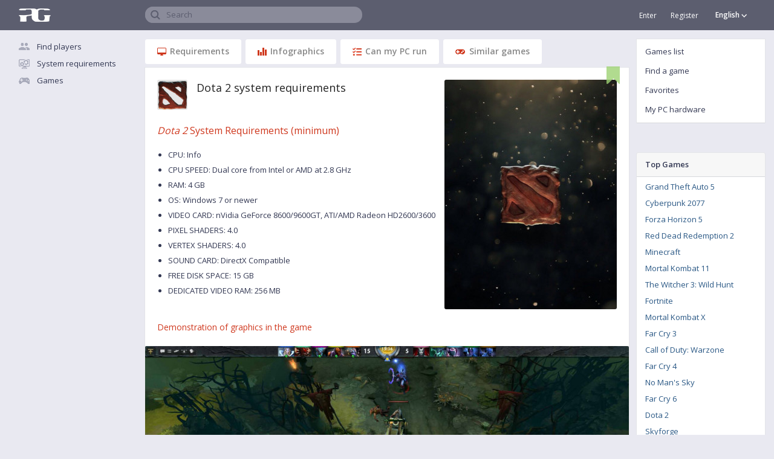

--- FILE ---
content_type: text/html; charset=UTF-8
request_url: https://www.pickgamer.com/games/dota-2/requirements
body_size: 13634
content:
<!doctype html>
<html>
<head>
<meta http-equiv="X-UA-Compatible" content="IE=edge" />
<title>Dota 2 system requirements</title>
<meta name="description" content="Find out the game system requirements. Can my computer run Dota 2? Specify the hardware parameters of your PC-build and get your in-game performance" />
<link rel="canonical" href="https://www.pickgamer.com/games/dota-2/requirements" />
<link rel="alternate" hreflang="en" href="https://www.pickgamer.com/games/dota-2/requirements" />
<link rel="alternate" hreflang="ru" href="https://ru.pickgamer.com/games/dota-2/requirements" />
<link rel="alternate" hreflang="de" href="https://de.pickgamer.com/games/dota-2/requirements" />
<link rel="alternate" hreflang="es" href="https://es.pickgamer.com/games/dota-2/requirements" />
<meta name="csrf-token" content="DdLT9tShrGwku22bo0nxBEamZlUwe5VprkKiQ6JN">
<link rel="amphtml" href="https://www.pickgamer.com/dota-2/requirements-amp">
<link rel="shortcut icon" type="image/x-icon" href="/favicon.ico" />
<link rel="shortcut icon" type="image/png" href="/favicon-32x32.ico"/>
<link rel="icon" type="image/png" href="/favicons/favicon-16x16.png" sizes="16x16" />
<link rel="icon" type="image/png" href="/favicons/favicon-96x96.png" sizes="96x96" />
<link rel="icon" type="image/png" href="/favicons/favicon-128.png" sizes="128x128" />
<link rel="icon" type="image/png" href="/favicons/favicon-196x196.png" sizes="196x196" />
<link rel="apple-touch-icon" sizes="57x57" href="/favicons/apple-icon-57x57.png"/>
<link rel="apple-touch-icon-precomposed" sizes="57x57" href="/favicons/apple-icon-57x57.png"/>
<link rel="apple-touch-icon" sizes="60x60" href="/favicons/apple-icon-60x60.png"/>
<link rel="apple-touch-icon-precomposed" sizes="60x60" href="/favicons/apple-icon-60x60.png"/>
<link rel="apple-touch-icon" sizes="72x72" href="/favicons/apple-icon-72x72.png"/>
<link rel="apple-touch-icon-precomposed" sizes="72x72" href="/favicons/apple-icon-72x72.png"/>
<link rel="apple-touch-icon" sizes="76x76" href="/favicons/apple-icon-76x76.png"/>
<link rel="apple-touch-icon-precomposed" sizes="76x76" href="/favicons/apple-icon-76x76.png"/>
<link rel="apple-touch-icon" sizes="114x114" href="/favicons/apple-icon-114x114.png"/>
<link rel="apple-touch-icon-precomposed" sizes="114x114" href="/favicons/apple-icon-114x114.png"/>
<link rel="apple-touch-icon" sizes="120x120" href="/favicons/apple-icon-120x120.png"/>
<link rel="apple-touch-icon-precomposed" sizes="120x120" href="/favicons/apple-icon-120x120.png"/>
<link rel="apple-touch-icon" sizes="144x144" href="/favicons/apple-icon-144x144.png"/>
<link rel="apple-touch-icon-precomposed" sizes="144x144" href="/favicons/apple-icon-144x144.png"/>
<link rel="apple-touch-icon" sizes="152x152" href="/favicons/apple-icon-152x152.png"/>
<link rel="apple-touch-icon-precomposed" sizes="152x152" href="/favicons/apple-icon-152x152.png"/>
<link rel="apple-touch-icon" sizes="180x180" href="/favicons/apple-icon-180x180.png"/>
<link rel="apple-touch-icon-precomposed" sizes="180x180" href="/favicons/apple-icon-180x180.png"/>
<link rel="apple-touch-icon-precomposed" href="/favicons/apple-icon-precomposed.png"/>
<link rel="manifest" href="/manifest.json" crossorigin="use-credentials">
<meta name="apple-mobile-web-app-title" content="Pickgamer"/>
<meta name="application-name" content="Pickgamer"/>
<meta name="theme-color" content="#5c5e6f">
<meta name="msapplication-TileColor" content="#5c5e6f">
<meta name="msapplication-TileImage" content="/favicons/ms-icon-144x144.png"/>
<meta name="msapplication-square70x70logo" content="/favicons/ms-icon-70x70.png"/>
<meta name="msapplication-square150x150logo" content="/favicons/ms-icon-150x150.png"/>
<meta name="msapplication-square310x310logo" content="/favicons/ms-icon-310x310.png"/>
<meta name="msapplication-wide310x150logo" content="/favicons/ms-icon-310x150.png"/>
<link rel="mask-icon" href="/favicons/safari-pinned-tab.svg" color="#5c5e6f">
<meta name="HandheldFriendly" content="True"/>
<meta name="viewport" content="width=device-width,minimum-scale=1,initial-scale=1.0,maximum-scale=2.0">


<meta property="og:title" content="Dota 2 system requirements"/>
<meta property="og:image" content="/media/2235/1578060727.jpg"/>
<meta property="og:description" content="Find out the game system requirements. Can my computer run Dota 2? Specify the hardware parameters of your PC-build and get your in-game performance"/>
<link rel="preconnect" href="https://google-analytics.com/" crossorigin> 
<link rel="preconnect" href="https://www.google-analytics.com/" crossorigin> 
<link rel="preconnect" href="https://ajax.googleapis.com/" crossorigin> 
<link rel="preconnect" href="https://cdnjs.cloudflare.com/" crossorigin>
<link rel="preconnect" href="https://www.gstatic.com/" crossorigin>
<link rel="preconnect" href="https://fonts.googleapis.com/" crossorigin> 
<link rel="preconnect" href="https://fonts.gstatic.com/" crossorigin>
</head>
<body class="" itemscope itemtype="http://schema.org/WebPage">
<div class="header-panel" itemscope itemtype="http://schema.org/WPHeader">
	<div class="container">
		<a href="/" id="pickgamer-logo" class="hidden-xs hidden-sm"></a>
		<div id="leftbar-switch" class="left-menu-button visible-xs visible-sm"></div>

		<div class="right-menu-caller visible-xs visible-sm">
	<span>
					Games list				<i class="sprite chevron-down-11"></i>
	</span>
</div> 
		<div class="title-search">
	<div class="search-container">
		<span class="placeholder-value">Search</span>
		<form action="https://www.pickgamer.com/search">
			<input class="header-search" id="title-search-input" name="q" value="" maxlength="50" autocomplete="off" placeholder="" type="text">
		</form>
	</div>
</div>
		
		
		<div class="language-top-switcher-container hidden-xs hidden-sm">
			<div class="language-switch-top" title="AAA-AА-Aaa!!">
	<span>
			English
			
			
			
		</span>
	<i class="sprite chevron-mini-down-10"></i>
</div>
<div class="language-menu-top">

					<div class="item">
			<a href="https://www.pickgamer.com/games/dota-2/requirements"  class="current">
				<i class="sprite selected-language-10"></i>				English
			</a>
		</div>
					<div class="item">
			<a href="https://ru.pickgamer.com/games/dota-2/requirements" >
								Русский
			</a>
		</div>
					<div class="item">
			<a href="https://de.pickgamer.com/games/dota-2/requirements" >
								Deutsch
			</a>
		</div>
					<div class="item">
			<a href="https://es.pickgamer.com/games/dota-2/requirements" >
								Español
			</a>
		</div>
	
</div>


		</div>
		
		<div class="personal-link-container hidden-xs hidden-sm">
							<a href="https://www.pickgamer.com/login" style="font-size:12px;margin-right:20px;">Enter</a>
				<a href="https://www.pickgamer.com/register" style="font-size:12px;">Register</a>
				
		</div>
		
		
		
	</div>
</div>
<div class="hidden">
	<div id="leftbar-switch" class="pickgamer-menu-button"></div>
	<div style="color:#fff;display: inline-block;float: left;line-height: 56px;height: 56px;"></div>
	<div class="mobile-note-container"></div>
</div>
<div class="main-container shift">
<div class="col-md-2 hidden-xs hidden-sm left-out" id="left-sidebar" itemscope itemtype="http://schema.org/WPSideBar">
	
		
	
	<a href="/" class="left-menu-link sprite mainpage hidden-md hidden-lg">Main</a>
			<a href="https://www.pickgamer.com/teamplays" class="left-menu-link sprite teamplay">Find players</a>
		<a href="https://www.pickgamer.com/requirements" class="left-menu-link sprite requirements">System requirements</a>	
	<a href="https://www.pickgamer.com/games" class="left-menu-link sprite games">Games</a>
	<a href="https://www.pickgamer.com/search" class="left-menu-link sprite search hidden-md hidden-lg">Search</a>
	
	
	
	
		<div class="guest-container">
			<a href="https://www.pickgamer.com/login" class="left-menu-link icon login margin hidden-md hidden-lg">Login</a>	
			<a href="https://www.pickgamer.com/register" class="left-menu-link icon register hidden-md hidden-lg">Register</a>
		</div>

		
	
	
	
	
									
						
			
				
</div>		<div class="main-content posts">
	<div class="row">
		<div class="col-xs-12 a-outpadding">

			<div class="content-center" itemprop="mainContentOfPage" itemscope itemtype="http://schema.org/WebPageElement">
			<meta itemprop="name" content=""/>

				

			<div class="tabs game" data-target="games-list" id="game">
				
				
				<div class="anchors">
					<a href="#requirements" class="label"><i class="sprite pc"></i> Requirements</a>
					<a href="#infographics" class="label"><i class="sprite chart"></i> Infographics</a>
					<a href="#can_i_run" class="label"><i class="sprite canirun"></i> Can my PC run</a>
					<a href="#similar_games" class="label"><i class="sprite gamepad"></i> Similar games</a>
				</div>


				<section id="content-tab-requirements">
					<a class="ankor-60" name="requirements"></a>
					<div class="requirement-information">

	
			<div class="big-image-container">
			<img loading="lazy" src="/media/2235/1578060727.jpg"/>
		</div>
	

	
	<div class="game-header">
	<div>
	<img class="game-preview" loading="lazy" src="/media/11/6a065e9d2af7df18ca5f257c3a252499.png" alt="Dota 2" title="Dota 2"/>
	</div>
	<div class="name">
				<h1>Dota 2 system requirements</h1>
			</div>
		<div class="add_game_to_favorite" title="Add Dota 2 to favorites"></div>
	</div>	
	
	
			
		<div class="parameters">
							<h2><em>Dota 2</em> System Requirements (minimum)</h2>
				<ul>
										<li>CPU: Info</li>
										<li>CPU SPEED: Dual core from Intel or AMD at 2.8 GHz</li>
										<li>RAM: 4 GB</li>
										<li>OS: Windows 7 or newer</li>
										<li>VIDEO CARD: nVidia GeForce 8600/9600GT, ATI/AMD Radeon HD2600/3600</li>
										<li>PIXEL SHADERS: 4.0</li>
										<li>VERTEX SHADERS: 4.0</li>
										<li>SOUND CARD: DirectX Compatible</li>
										<li>FREE DISK SPACE: 15 GB</li>
										<li>DEDICATED VIDEO RAM: 256 MB</li>
									</ul>
						
			
					</div>

		

	

	<div class="clear"></div>

	
	
		<div class="wideimg-title">Demonstration of graphics in the game</div>
		<div class="wide-image-container">
			
						<img class="scrollload" loading="lazy" data-src="/media/2236/1578060727.jpg" src="[data-uri]"/>
		</div>
		
	
</div>					
					
									</section>
				

					
					
					
					
	
									

				
				<section id="content-tab-infographics" class="infographics">
					<a class="ankor-60" name="infographics"></a>
					<div class="requirement-information">
<div class="game-header">
	<div>
	<img class="game-preview" loading="lazy" src="/media/11/6a065e9d2af7df18ca5f257c3a252499.png" alt="Dota 2" title="Dota 2"/>
	</div>
	<div class="name">
				<h2>Infographics of Dota 2 requirements</h2>
			</div>
	</div>
<div class="clear"></div>

	<div class="not-full-information">
		<b>Incomplete data!</b><br>The infographics are based on incomplete technical data on the requirements of Trine 2. The data is calculated <b>based on the minimum requirements only</b>. We are working on collecting data.	</div>

<div class="can-or-cannot-run-container">
	<div id="can-or-cannot-run-chart"></div>
	<div class="can-or-cannot-run-value">
	92.8%
	</div>
</div>


<center>
	<div class="users-can-run-total">players can play Dota 2</div>
			<span class="users-can-run-total-hint">based on <i>5 101</i> user PC configurations</span>
								<a href="https://www.pickgamer.com/personal/hardware" target="_blank">
				<span class="users-can-run-total-hint add_configuration">+ add yours</span>
			</a>
							<div class="adaptive-description">
			<div>
				<b>92.8%</b> - The percentage of players who can play Dota 2			</div>
			<div>
				<b>7.2%</b> - Computer configuration fails system requirements			</div>
		</div>
		
</center>

<div class="clear"></div>

<div class="row-donuts">
	
	<div class="donut">
		<div class="will-run-chart" id="will-run-on-recommends"></div>
		<div class="will-run-value">
			??%
		</div>
			<div class="donut-name">
				<div class="name">
					will play with comfortable graphic settings				</div>
			</div>
						<div class="adaptive-description">
				<div>
					<b>??%</b> - The percentage of players whose computer configuration meets the recommended requirements and allows them to run Dota 2 with comfortable graphic settings				</div> 
				<div>
					<b>100%</b> - The percentage of players whose PC configuration does not satisfy the recommended system requirements of Dota 2				</div>
			</div>
					
	</div>

		<div class="donut">
			<div class="will-run-chart" id="will-run-only-on-minimals"></div>
			<div class="will-run-value">
				92.8%
			</div>
				<div class="donut-name">
					<div class="name">
						will play only on lowest graphic settings					</div>
				</div>
								<div class="adaptive-description">
					<div>
						<b>92.8%</b> - The percentage of players who can run Dota 2 only on the lowest video graphic settings					</div> 
					<div>
						<b>7.2%</b> - The percentage of players whose PC configuration does not allow to play Dota 2					</div>
				</div>
						</div>
		
	<div class="donut">
		<div class="will-run-chart" id="accessible-than-other"></div>
		<div class="will-run-value">
			53.9%
		</div>
			<div class="donut-name">
				<div class="name">
					more accessible than other games				</div>
			</div>
						<div class="adaptive-description">
				<div>
					<b>53.9%</b> - The number of games is even more demanding than  Dota 2, which makes it more accessible in comparison with other				</div> 
				<div>
					<b>46.1%</b> - Games whose requirements are not as tough as in Dota 2				</div>
			</div>
				</div>
</div>			
</div>
					
														</section>
				
				

				<section>
					<div class="go-teamplay">
						<div class="message">
							<div class="heading">Find teammates in Dota 2</div>
							<div class="description">Find here the players for the co-op game in Dota 2. Join Dota 2 teammates, create groups and grow up to teams</div>
							<a href="https://www.pickgamer.com/teamplays?game=dota-2" class="btn primary left">Press Start to play</a>
						</div>
					</div>
				</section>

				

				<section id="content-tab-canirun">
					<a class="ankor-60" name="can_i_run"></a>
					<div class="requirement-information">
		
	<div class="game-header">
	<div>
	<img class="game-preview" loading="lazy" src="/media/11/6a065e9d2af7df18ca5f257c3a252499.png" alt="Dota 2" title="Dota 2"/>
	</div>
	<div class="name">
				<h2>Can I run Dota 2 on my pc</h2>
			</div>
	</div>
	
	<div class="configuration-select">
		<div>
			<span>Configuration: </span>
			<select id="configuration-select" autocomplete="off">
									<option>No configurations found</option>
									<option class="link" value="0">Add new configuration</option>
			</select>
		</div>

		<div>
			<a class="copy_config_perf_link" href="https://www.pickgamer.com/games/dota-2/requirements" target="_blank" rel="noindex">copy link to current configuration</a>
		</div>
	</div>
	
	
	<div class="clear"></div>

		<div class="fill-your-hardware">
		<i class="sprite fa-exclamation-15"></i>
		Select your hardware components to find out how the game will run on your PC 
	</div>
		
	
	
	
	
	
	<div class="game-requirements">
	<div class="parameter-container">
	
		<div class="requirements-container">
		<h3>CPU</h3>
		
				
			
			
				<div class="requirement-block canvas">
					<canvas id="cpucanvas" width="220" height="200">
						<p>Your browser is so ancient that we could not communicate with it in the same language</p>
					</canvas>
				</div>
				
				<div class="requirement-block text">
					<div class="game-parameters-block">
						<span class="type-header">minimum:</span>
												<span>Intel Pentium E5500 @ 2.80GHz</span>
												<span>AMD Athlon II X2 240</span>
																	</div>
					
					<div class="user-parameters-block cpu">
						<span class="type-header">your Processor:</span>
													<span class="hardware">
								<div class="mark"></div>
								<a href="https://www.pickgamer.com/personal/hardware" class="select-hardware" target="_blank" title="Select your CPU model" rel="noindex, nofollow">Select CPU model</a>
							</span>
												
						<div class="fieldinput select-block">
							<input class="search cpu_search" type="text" name="cpu" value="" autocomplete="off" placeholder="What is your processor name"/>
							<input class="id" type="hidden" name="cpuid" value="" placeholder="model id" autocomplete="off"/>
							<div class="search-result-container search-cpu-result-container"></div>
						</div>

						
												
					</div>
					
					
					
				</div>
			
				</div>
	</div>
	
	<div class="parameter-container">
		
		<div class="requirements-container">
		<h3>Video Card</h3>

					
				<div class="requirement-block canvas">
					<canvas id="videocardcanvas" width="220" height="200">
						<p>Try updating your browser if you want to know the system requirements of Dota 2</p>
					</canvas>
				</div>
				
				<div class="requirement-block text">
					<div class="game-parameters-block">
						<span class="type-header">minimum:</span>
												<span>GeForce 9600 GT</span>
												<span>Radeon HD 2600 PRO</span>
																	</div>
					
					<div class="user-parameters-block videocard">
						<span class="type-header">your Videocard:</span>
													<span class="hardware">
								<div class="mark"></div>
								<a href="https://www.pickgamer.com/personal/hardware" class="select-hardware" target="_blank" title="Select your Videocard model" rel="noindex, nofollow">Select Videocard model</a>
							</span>
												
						<div class="fieldinput select-block">
							<input class="search video_search" type="text" name="videocard" value="" autocomplete="off" placeholder="What is your videocard name"/>
							<input class="id" type="hidden" name="videoid" value="" placeholder="model id" autocomplete="off"/>
							<div class="search-result-container search-videocard-result-container"></div>
						</div>
						
						
												
					</div>
					
					
					
				</div>
			
				
		</div>
	</div>
	
	<div class="parameter-container">
		
		<div class="requirements-container">
		<h3>RAM</h3>

					
				<div class="requirement-block canvas">
					<canvas id="ramcanvas" width="220" height="200">
						<p>Need update your browser</p>
					</canvas>
				</div>
				
				<div class="requirement-block text">
					<div class="game-parameters-block">
						<span class="type-header">minimum:</span>
												<span>4 Gb</span>
																	</div>
					
					<div class="user-parameters-block ram">
						<span class="type-header">your Memory:</span>
													<span class="hardware">
								<div class="mark"></div>
								<a href="https://www.pickgamer.com/personal/hardware" class="select-ram" target="_blank" title="Fill your RAM values" rel="noindex, nofollow" rel="noindex, nofollow">Set RAM value</a>
							</span>
												
						<div class="fieldinput select-block ram hidden">
							<input class="raminput ramvalue" type="text" name="ramvalue" value="" autocomplete="off" placeholder=""/>
							<select class="raminput unit" name="ramunit" autocomplete="off">
								<option value='gb' >Gb</option>
								<option value='mb'>Mb</option>
							</select>
						</div>
						
											
					
					</div>
					

					
				</div>
			
				</div>
	</div>
</div>	<div class="legend-container">
	<span class="red">Will not run</span>
	<span class="orange">Will run but most likely will be not playable</span>
	<span class="green">Minimum to play the game</span>
	<span class="violet">Comfortable gameplay</span>
</div>
<div class="legend-container bottom">
	<span class="hardware">Your hardware</span>
	</div>					
	
	

	
	
			
	
</div>
					
														</section>
				
				
				
				
								


				

				


									<section>
						<style>
	.main-container .content-center .slider-container{overflow:hidden;margin-left:-20px;margin-right:-20px;padding-left:20px}.main-container .content-center .slider-container h2{margin:0}.main-container .content-center .popular-games.slider{position:relative;display:block;box-sizing:border-box}.main-container .content-center .popular-games.slider:not(.slick-slider){width:10000px}.main-container .content-center .popular-games.slider .item{margin-right:15px;float:left}.main-container .content-center .popular-games.slider img{display:block;float:none;width:200px;max-width:200px;height:267px;max-height:267px;margin:0}.main-container .content-center .popular-games.slider .name{display:block;font-size:15px;line-height:21px;padding-top:5px;color:#5e5e5e;word-wrap:break-word;max-width:200px}.popular-games.slider .slick-arrow{display:block;position:absolute;z-index:10;height:267px;background:rgba(255,255,255,0);top:0;border-radius:0;padding:0 21px;border:0;outline:0}.popular-games.slider .slick-arrow.prev{left:0;margin-left:-20px}.popular-games.slider .slick-arrow.next{right:0}.popular-games.slider .slick-arrow i{height:25px;width:25px;font-size:25px;line-height:25px;text-align:center;margin:0;color:#fff;opacity:0}.main-container .content-center .popular-games.slider:hover .slick-arrow{background:rgba(255,255,255,0.1)}.main-container .content-center .popular-games.slider:hover .slick-arrow i{opacity:.7}.main-container .content-center .popular-games.slider .slick-arrow:hover{background:rgba(255,255,255,0.3)}.main-container .content-center .popular-games.slider .slick-arrow:hover i{opacity:1}@media (-webkit-min-device-pixel-ratio: 1.25),(min-resolution: 120dpi){.main-container .content-center .popular-games.slider img{width:142px;max-width:142px;height:190px;max-height:190px}.main-container .content-center .popular-games.slider .name{max-width:142px}.popular-games.slider .slick-arrow{height:190px}}
</style>
<div class="requirement-information slider-container">

		<div class="game-header">
			<h2>Dota 2 players also watching</h2>
		</div>
		
		<div class="clear"></div>

		<div class="popular-games slider">
											<div class="item">
					<a href="https://www.pickgamer.com/games/fortnite/requirements">
						
												<img class="scrollload" loading="lazy" data-src="/media/320/Fortnite-285x380.jpg" title="Fortnite" src="[data-uri]"/>
						<div class="name">Fortnite</div>
					</a>
				</div>
															<div class="item">
					<a href="https://www.pickgamer.com/games/grand-theft-auto-5/requirements">
						
												<img class="scrollload" loading="lazy" data-src="/media/322/Grand%20Theft%20Auto%20V-285x380.jpg" title="Grand Theft Auto 5" src="[data-uri]"/>
						<div class="name">Grand Theft Auto 5</div>
					</a>
				</div>
															<div class="item">
					<a href="https://www.pickgamer.com/games/dead-by-daylight/requirements">
						
												<img class="scrollload" loading="lazy" data-src="/media/317/Dead%20by%20Daylight-285x380.jpg" title="Dead by Daylight" src="[data-uri]"/>
						<div class="name">Dead by Daylight</div>
					</a>
				</div>
															<div class="item">
					<a href="https://www.pickgamer.com/games/counterstrike-global-offensive/requirements">
						
												<img class="scrollload" loading="lazy" data-src="/media/315/Counter-Strike%20%20Global%20Offensive-285x380.jpg" title="Counter-Strike: Global Offensive" src="[data-uri]"/>
						<div class="name">Counter-Strike: Global Offensive</div>
					</a>
				</div>
															<div class="item">
					<a href="https://www.pickgamer.com/games/minecraft/requirements">
						
												<img class="scrollload" loading="lazy" data-src="/media/323/Minecraft-285x380.jpg" title="Minecraft" src="[data-uri]"/>
						<div class="name">Minecraft</div>
					</a>
				</div>
															<div class="item">
					<a href="https://www.pickgamer.com/games/red-dead-redemption-2/requirements">
						
												<img class="scrollload" loading="lazy" data-src="/media/2219/1578043673.jpg" title="Red Dead Redemption 2" src="[data-uri]"/>
						<div class="name">Red Dead Redemption 2</div>
					</a>
				</div>
															<div class="item">
					<a href="https://www.pickgamer.com/games/overwatch/requirements">
						
												<img class="scrollload" loading="lazy" data-src="/media/327/Overwatch-285x380.jpg" title="Overwatch" src="[data-uri]"/>
						<div class="name">Overwatch</div>
					</a>
				</div>
															<div class="item">
					<a href="https://www.pickgamer.com/games/playerunknowns-battlegrounds/requirements">
						
												<img class="scrollload" loading="lazy" data-src="/media/330/PLAYERUNKNOWN%27S%20BATTLEGROUNDS-285x380.jpg" title="PlayerUnknown&#039;s Battlegrounds" src="[data-uri]"/>
						<div class="name">PlayerUnknown&#039;s Battlegrounds</div>
					</a>
				</div>
															<div class="item">
					<a href="https://www.pickgamer.com/games/call-of-duty-warzone/requirements">
						
												<img class="scrollload" loading="lazy" data-src="/media/5132/1583927828.jpg" title="Call of Duty: Warzone" src="[data-uri]"/>
						<div class="name">Call of Duty: Warzone</div>
					</a>
				</div>
															<div class="item">
					<a href="https://www.pickgamer.com/games/chess-ultra/requirements">
						
												<img class="scrollload" loading="lazy" data-src="/media/4258/Chess-Ultra-285x380.jpg" title="Chess Ultra" src="[data-uri]"/>
						<div class="name">Chess Ultra</div>
					</a>
				</div>
															<div class="item">
					<a href="https://www.pickgamer.com/games/ylands/requirements">
						
												<img class="scrollload" loading="lazy" data-src="/media/2353/Ylands-285x380.jpg" title="Ylands" src="[data-uri]"/>
						<div class="name">Ylands</div>
					</a>
				</div>
									</div>

		</div>					</section>
					
				

				<section id="content-tab-similar-games">
					<a class="ankor-60" name="similar_games"></a>
					<div class="requirement-information similar-games">

		<div class="game-header">
	<div>
	<img class="game-preview" loading="lazy" src="/media/11/6a065e9d2af7df18ca5f257c3a252499.png" alt="Dota 2" title="Dota 2"/>
	</div>
	<div class="name">
				<h2>Games with the same requirements as Dota 2</h2>
			</div>
	</div>		
		<div class="clear"></div>
		
		<h3>Same system requirements</h3>
		
		<div class="similar-requirements-games offset">
												<div  class="game-item">
						<a href="https://www.pickgamer.com/games/wide-cross/requirements" class="game-img">
							<span class="game-abbrev" style="font-size:18px;background-color:#6d699b;" title="WIDE CROSS">WC</span>
						</a>
							
					</div>
									<div  class="game-item">
						<a href="https://www.pickgamer.com/games/the-international-2019-battle-pass/requirements" class="game-img">
							<span class="game-abbrev" style="font-size:11px;background-color:#624A12;" title="The International 2019 Battle Pass">TI2BP</span>
						</a>
							
					</div>
									<div  class="game-item">
						<a href="https://www.pickgamer.com/games/mythgard/requirements" class="game-img">
							<span class="game-abbrev" style="font-size:20px;background-color:#716164;" title="Mythgard">M</span>
						</a>
							
					</div>
									</div>
		

		<h3>Games with similar system requirements (+ 5% to requirements)</h3> 
		<div class="similar-requirements-games">
							
									<div  class="game-item">
						<a href="https://www.pickgamer.com/games/lone-survivor-the-directors-cut/requirements" class="game-img">
							<span class="game-abbrev" style="font-size:11px;background-color:#7BA6BD;" title="Lone Survivor: The Director&#039;s Cut">LSTDC</span>
						</a>
							
					</div>
									<div  class="game-item">
						<a href="https://www.pickgamer.com/games/annas-quest/requirements" class="game-img">
							<span class="game-abbrev" style="font-size:18px;background-color:#35536b;" title="Anna&#039;s Quest">AQ</span>
						</a>
							
					</div>
									<div  class="game-item">
						<a href="https://www.pickgamer.com/games/unreal-tournament-4/requirements" class="game-img">
							<img class=" scrollload" loading="lazy" data-src="/media/938/uf5oopYjNXk.jpg" src="[data-uri]" alt="Unreal Tournament 4" title="Unreal Tournament 4"/>
						</a>
							
					</div>
								
					</div>
		
		
		
				<div class="clear"></div>
		<div class="similar-games-tooltip">These games have similar system requirements, if you have played any of them, you can estimate the computer requirements and see if your PC will run Dota 2</div>
		
</div>				</section>


				
			</div>
			
			
	
	
	

	 
		
	
		
		
		
	
	
	

	
	
	
	
	
			
	
	
		
	
	
				
			</div>
		</div>
	</div>
</div>
<div id="right-sidebar" class="hidden-xs hidden-sm right-out" itemscope="" itemtype="http://schema.org/WPSideBar">




	<div class="menu-block">
		<a href="https://www.pickgamer.com/games">Games list</a>
		<a href="https://www.pickgamer.com/search?section=games">Find a game</a>
		<a href="https://www.pickgamer.com/games/favorite" class="" rel="noindex, nofollow">Favorites</a>
		<a href="https://www.pickgamer.com/personal/hardware" rel="noindex, nofollow">My PC hardware</a>
		
	</div>



<div class="games-list visible-lg">
		<div class="menu-block popular-games">
		<div class="title">Top Games</div>
		<div class="list">
			<ul>
								<li title="Grand Theft Auto 5 system requirements">
					<a alt="Grand Theft Auto 5 system requirements" href="https://www.pickgamer.com/games/grand-theft-auto-5/requirements">
						Grand Theft Auto 5
					</a>
				</li>
								<li title="Cyberpunk 2077 system requirements">
					<a alt="Cyberpunk 2077 system requirements" href="https://www.pickgamer.com/games/cyberpunk-2077/requirements">
						Cyberpunk 2077
					</a>
				</li>
								<li title="Forza Horizon 5 system requirements">
					<a alt="Forza Horizon 5 system requirements" href="https://www.pickgamer.com/games/forza-horizon-5/requirements">
						Forza Horizon 5
					</a>
				</li>
								<li title="Red Dead Redemption 2 system requirements">
					<a alt="Red Dead Redemption 2 system requirements" href="https://www.pickgamer.com/games/red-dead-redemption-2/requirements">
						Red Dead Redemption 2
					</a>
				</li>
								<li title="Minecraft system requirements">
					<a alt="Minecraft system requirements" href="https://www.pickgamer.com/games/minecraft/requirements">
						Minecraft
					</a>
				</li>
								<li title="Mortal Kombat 11 system requirements">
					<a alt="Mortal Kombat 11 system requirements" href="https://www.pickgamer.com/games/mortal-kombat-11/requirements">
						Mortal Kombat 11
					</a>
				</li>
								<li title="The Witcher 3: Wild Hunt system requirements">
					<a alt="The Witcher 3: Wild Hunt system requirements" href="https://www.pickgamer.com/games/the-witcher-3-wild-hunt/requirements">
						The Witcher 3: Wild Hunt
					</a>
				</li>
								<li title="Fortnite system requirements">
					<a alt="Fortnite system requirements" href="https://www.pickgamer.com/games/fortnite/requirements">
						Fortnite
					</a>
				</li>
								<li title="Mortal Kombat X system requirements">
					<a alt="Mortal Kombat X system requirements" href="https://www.pickgamer.com/games/mortal-kombat-x/requirements">
						Mortal Kombat X
					</a>
				</li>
								<li title="Far Cry 3 system requirements">
					<a alt="Far Cry 3 system requirements" href="https://www.pickgamer.com/games/far-cry-3/requirements">
						Far Cry 3
					</a>
				</li>
								<li title="Call of Duty: Warzone system requirements">
					<a alt="Call of Duty: Warzone system requirements" href="https://www.pickgamer.com/games/call-of-duty-warzone/requirements">
						Call of Duty: Warzone
					</a>
				</li>
								<li title="Far Cry 4 system requirements">
					<a alt="Far Cry 4 system requirements" href="https://www.pickgamer.com/games/far-cry-4/requirements">
						Far Cry 4
					</a>
				</li>
								<li title="No Man's Sky system requirements">
					<a alt="No Man's Sky system requirements" href="https://www.pickgamer.com/games/no-mans-sky/requirements">
						No Man&#039;s Sky
					</a>
				</li>
								<li title="Far Cry 6 system requirements">
					<a alt="Far Cry 6 system requirements" href="https://www.pickgamer.com/games/far-cry-6/requirements">
						Far Cry 6
					</a>
				</li>
								<li title="Dota 2 system requirements">
					<a alt="Dota 2 system requirements" href="https://www.pickgamer.com/games/dota-2/requirements">
						Dota 2
					</a>
				</li>
								<li title="Skyforge system requirements">
					<a alt="Skyforge system requirements" href="https://www.pickgamer.com/games/skyforge/requirements">
						Skyforge
					</a>
				</li>
								<li title="Atomic Heart system requirements">
					<a alt="Atomic Heart system requirements" href="https://www.pickgamer.com/games/atomic-heart/requirements">
						Atomic Heart
					</a>
				</li>
								<li title="Naruto to Boruto: Shinobi Striker system requirements">
					<a alt="Naruto to Boruto: Shinobi Striker system requirements" href="https://www.pickgamer.com/games/naruto-to-boruto-shinobi-striker/requirements">
						Naruto to Boruto: Shinobi Striker
					</a>
				</li>
								<li title="Detroit: Become Human system requirements">
					<a alt="Detroit: Become Human system requirements" href="https://www.pickgamer.com/games/detroit-become-human/requirements">
						Detroit: Become Human
					</a>
				</li>
								<li title="Forza Horizon 4 system requirements">
					<a alt="Forza Horizon 4 system requirements" href="https://www.pickgamer.com/games/forza-horizon-4/requirements">
						Forza Horizon 4
					</a>
				</li>
								<li title="Red Dead Redemption system requirements">
					<a alt="Red Dead Redemption system requirements" href="https://www.pickgamer.com/games/red-dead-redemption/requirements">
						Red Dead Redemption
					</a>
				</li>
								<li title="Tom Clancy's The Division 2 system requirements">
					<a alt="Tom Clancy's The Division 2 system requirements" href="https://www.pickgamer.com/games/tom-clancys-the-division-2/requirements">
						Tom Clancy&#039;s The Division 2
					</a>
				</li>
								<li title="The Elder Scrolls V: Skyrim system requirements">
					<a alt="The Elder Scrolls V: Skyrim system requirements" href="https://www.pickgamer.com/games/the-elder-scrolls-v-skyrim/requirements">
						The Elder Scrolls V: Skyrim
					</a>
				</li>
								<li title="Counter-Strike: Global Offensive system requirements">
					<a alt="Counter-Strike: Global Offensive system requirements" href="https://www.pickgamer.com/games/counterstrike-global-offensive/requirements">
						Counter-Strike: Global Offensive
					</a>
				</li>
								<li title="Metro Exodus system requirements">
					<a alt="Metro Exodus system requirements" href="https://www.pickgamer.com/games/metro-exodus/requirements">
						Metro Exodus
					</a>
				</li>
								<li title="Terraria system requirements">
					<a alt="Terraria system requirements" href="https://www.pickgamer.com/games/terraria/requirements">
						Terraria
					</a>
				</li>
								<li title="RaceRoom Racing Experience system requirements">
					<a alt="RaceRoom Racing Experience system requirements" href="https://www.pickgamer.com/games/raceroom-racing-experience/requirements">
						RaceRoom Racing Experience
					</a>
				</li>
								<li title="Far Cry 5 system requirements">
					<a alt="Far Cry 5 system requirements" href="https://www.pickgamer.com/games/far-cry-5/requirements">
						Far Cry 5
					</a>
				</li>
								<li title="Far Cry 2 system requirements">
					<a alt="Far Cry 2 system requirements" href="https://www.pickgamer.com/games/far-cry-2/requirements">
						Far Cry 2
					</a>
				</li>
								<li title="Assassin's Creed Unity system requirements">
					<a alt="Assassin's Creed Unity system requirements" href="https://www.pickgamer.com/games/assassins-creed-unity/requirements">
						Assassin&#039;s Creed Unity
					</a>
				</li>
								<li title="The Long Dark system requirements">
					<a alt="The Long Dark system requirements" href="https://www.pickgamer.com/games/the-long-dark/requirements">
						The Long Dark
					</a>
				</li>
								<li title="Far Cry Primal system requirements">
					<a alt="Far Cry Primal system requirements" href="https://www.pickgamer.com/games/far-cry-primal/requirements">
						Far Cry Primal
					</a>
				</li>
								<li title="Avatar: Frontiers of Pandora system requirements">
					<a alt="Avatar: Frontiers of Pandora system requirements" href="https://www.pickgamer.com/games/avatar-frontiers-of-pandora/requirements">
						Avatar: Frontiers of Pandora
					</a>
				</li>
								<li title="Gloria Victis system requirements">
					<a alt="Gloria Victis system requirements" href="https://www.pickgamer.com/games/gloria-victis/requirements">
						Gloria Victis
					</a>
				</li>
								<li title="Call of Duty: Black Ops system requirements">
					<a alt="Call of Duty: Black Ops system requirements" href="https://www.pickgamer.com/games/call-of-duty-black-ops/requirements">
						Call of Duty: Black Ops
					</a>
				</li>
								<li title="Far Cry New Dawn system requirements">
					<a alt="Far Cry New Dawn system requirements" href="https://www.pickgamer.com/games/far-cry-new-dawn/requirements">
						Far Cry New Dawn
					</a>
				</li>
								<li title="Silent Hill 4: The Room system requirements">
					<a alt="Silent Hill 4: The Room system requirements" href="https://www.pickgamer.com/games/silent-hill-4-the-room/requirements">
						Silent Hill 4: The Room
					</a>
				</li>
								<li title="Silent Hill Homecoming system requirements">
					<a alt="Silent Hill Homecoming system requirements" href="https://www.pickgamer.com/games/silent-hill-homecoming/requirements">
						Silent Hill Homecoming
					</a>
				</li>
								<li title="Assassin's Creed Syndicate system requirements">
					<a alt="Assassin's Creed Syndicate system requirements" href="https://www.pickgamer.com/games/assassins-creed-syndicate/requirements">
						Assassin&#039;s Creed Syndicate
					</a>
				</li>
								<li title="The Witcher 2: Assassins of Kings system requirements">
					<a alt="The Witcher 2: Assassins of Kings system requirements" href="https://www.pickgamer.com/games/the-witcher-2-assassins-of-kings/requirements">
						The Witcher 2: Assassins of Kings
					</a>
				</li>
								<li title="Mount and Blade: Warband system requirements">
					<a alt="Mount and Blade: Warband system requirements" href="https://www.pickgamer.com/games/mount-and-blade-warband/requirements">
						Mount and Blade: Warband
					</a>
				</li>
								<li title="Mirror's Edge Catalyst system requirements">
					<a alt="Mirror's Edge Catalyst system requirements" href="https://www.pickgamer.com/games/mirrors-edge-catalyst/requirements">
						Mirror&#039;s Edge Catalyst
					</a>
				</li>
								<li title="Dead by Daylight system requirements">
					<a alt="Dead by Daylight system requirements" href="https://www.pickgamer.com/games/dead-by-daylight/requirements">
						Dead by Daylight
					</a>
				</li>
								<li title="Assassin's Creed III system requirements">
					<a alt="Assassin's Creed III system requirements" href="https://www.pickgamer.com/games/assassins-creed-iii/requirements">
						Assassin&#039;s Creed III
					</a>
				</li>
								<li title="Half-Life: Alyx system requirements">
					<a alt="Half-Life: Alyx system requirements" href="https://www.pickgamer.com/games/half-life-alyx/requirements">
						Half-Life: Alyx
					</a>
				</li>
								<li title="Saints Row 2 system requirements">
					<a alt="Saints Row 2 system requirements" href="https://www.pickgamer.com/games/saints-row-2/requirements">
						Saints Row 2
					</a>
				</li>
								<li title="Hytale system requirements">
					<a alt="Hytale system requirements" href="https://www.pickgamer.com/games/hytale/requirements">
						Hytale
					</a>
				</li>
								<li title="Warhammer 40000: Space Marine 2 system requirements">
					<a alt="Warhammer 40000: Space Marine 2 system requirements" href="https://www.pickgamer.com/games/warhammer-40000-space-marine-2/requirements">
						Warhammer 40000: Space Marine 2
					</a>
				</li>
								<li title="The Elder Scrolls IV: Oblivion system requirements">
					<a alt="The Elder Scrolls IV: Oblivion system requirements" href="https://www.pickgamer.com/games/the-elder-scrolls-iv-oblivion/requirements">
						The Elder Scrolls IV: Oblivion
					</a>
				</li>
								<li title="Need for Speed: Most Wanted system requirements">
					<a alt="Need for Speed: Most Wanted system requirements" href="https://www.pickgamer.com/games/need-for-speed-most-wanted/requirements">
						Need for Speed: Most Wanted
					</a>
				</li>
							</ul>
		</div>
	</div>
			<div class="menu-block popular-games recently-added">
		<div class="title">Recently added</div>
		<div class="list">
			<ul>
								<li title="Escape Hades's jails VR system requirements">
					<a alt="Escape Hades's jails VR system requirements" href="https://www.pickgamer.com/games/escape-hadess-jails-vr/requirements">
						Escape Hades&#039;s jails VR
					</a>
				</li>
								<li title="VISK Prologue system requirements">
					<a alt="VISK Prologue system requirements" href="https://www.pickgamer.com/games/visk-prologue/requirements">
						VISK Prologue
					</a>
				</li>
								<li title="Zwift system requirements">
					<a alt="Zwift system requirements" href="https://www.pickgamer.com/games/zwift/requirements">
						Zwift
					</a>
				</li>
								<li title="Run From Mummies system requirements">
					<a alt="Run From Mummies system requirements" href="https://www.pickgamer.com/games/run-from-mummies/requirements">
						Run From Mummies
					</a>
				</li>
								<li title="Spot The Difference: Space Ship system requirements">
					<a alt="Spot The Difference: Space Ship system requirements" href="https://www.pickgamer.com/games/spot-the-difference-space-ship/requirements">
						Spot The Difference: Space Ship
					</a>
				</li>
								<li title="Terror of the Seven Seas system requirements">
					<a alt="Terror of the Seven Seas system requirements" href="https://www.pickgamer.com/games/terror-of-the-seven-seas/requirements">
						Terror of the Seven Seas
					</a>
				</li>
								<li title="Thrive: Heavy Lies The Crown system requirements">
					<a alt="Thrive: Heavy Lies The Crown system requirements" href="https://www.pickgamer.com/games/thrive-heavy-lies-the-crown/requirements">
						Thrive: Heavy Lies The Crown
					</a>
				</li>
								<li title="Taiko no Tatsujin: Rhythm Festival system requirements">
					<a alt="Taiko no Tatsujin: Rhythm Festival system requirements" href="https://www.pickgamer.com/games/taiko-no-tatsujin-rhythm-festival/requirements">
						Taiko no Tatsujin: Rhythm Festival
					</a>
				</li>
								<li title="BEHEMOTH system requirements">
					<a alt="BEHEMOTH system requirements" href="https://www.pickgamer.com/games/behemoth/requirements">
						BEHEMOTH
					</a>
				</li>
								<li title="Otherworld Legends system requirements">
					<a alt="Otherworld Legends system requirements" href="https://www.pickgamer.com/games/otherworld-legends/requirements">
						Otherworld Legends
					</a>
				</li>
								<li title="Twist Logic system requirements">
					<a alt="Twist Logic system requirements" href="https://www.pickgamer.com/games/twist-logic/requirements">
						Twist Logic
					</a>
				</li>
								<li title="DEATH NOTE Killer Within system requirements">
					<a alt="DEATH NOTE Killer Within system requirements" href="https://www.pickgamer.com/games/death-note-killer-within/requirements">
						DEATH NOTE Killer Within
					</a>
				</li>
								<li title="The veil of the forgotten system requirements">
					<a alt="The veil of the forgotten system requirements" href="https://www.pickgamer.com/games/the-veil-of-the-forgotten/requirements">
						The veil of the forgotten
					</a>
				</li>
								<li title="Forces of Ether system requirements">
					<a alt="Forces of Ether system requirements" href="https://www.pickgamer.com/games/forces-of-ether/requirements">
						Forces of Ether
					</a>
				</li>
								<li title="Cave Of Horrors system requirements">
					<a alt="Cave Of Horrors system requirements" href="https://www.pickgamer.com/games/cave-of-horrors/requirements">
						Cave Of Horrors
					</a>
				</li>
								<li title="Escape The Charon system requirements">
					<a alt="Escape The Charon system requirements" href="https://www.pickgamer.com/games/escape-the-charon/requirements">
						Escape The Charon
					</a>
				</li>
								<li title="River City Girls 2: Double Dragon DLC system requirements">
					<a alt="River City Girls 2: Double Dragon DLC system requirements" href="https://www.pickgamer.com/games/river-city-girls-2-double-dragon-dlc/requirements">
						River City Girls 2: Double Dragon DLC
					</a>
				</li>
								<li title="Tetris Forever system requirements">
					<a alt="Tetris Forever system requirements" href="https://www.pickgamer.com/games/tetris-forever/requirements">
						Tetris Forever
					</a>
				</li>
								<li title="Fruit Run: Challenge system requirements">
					<a alt="Fruit Run: Challenge system requirements" href="https://www.pickgamer.com/games/fruit-run-challenge/requirements">
						Fruit Run: Challenge
					</a>
				</li>
								<li title="My Hotel system requirements">
					<a alt="My Hotel system requirements" href="https://www.pickgamer.com/games/my-hotel/requirements">
						My Hotel
					</a>
				</li>
								<li title="Japanese Psycho system requirements">
					<a alt="Japanese Psycho system requirements" href="https://www.pickgamer.com/games/japanese-psycho/requirements">
						Japanese Psycho
					</a>
				</li>
								<li title="Infestation: Origins system requirements">
					<a alt="Infestation: Origins system requirements" href="https://www.pickgamer.com/games/infestation-origins/requirements">
						Infestation: Origins
					</a>
				</li>
								<li title="Echoes of Dread system requirements">
					<a alt="Echoes of Dread system requirements" href="https://www.pickgamer.com/games/echoes-of-dread/requirements">
						Echoes of Dread
					</a>
				</li>
								<li title="Darfall system requirements">
					<a alt="Darfall system requirements" href="https://www.pickgamer.com/games/darfall/requirements">
						Darfall
					</a>
				</li>
								<li title="Mind Over Magnet system requirements">
					<a alt="Mind Over Magnet system requirements" href="https://www.pickgamer.com/games/mind-over-magnet/requirements">
						Mind Over Magnet
					</a>
				</li>
								<li title="Habilis system requirements">
					<a alt="Habilis system requirements" href="https://www.pickgamer.com/games/habilis/requirements">
						Habilis
					</a>
				</li>
								<li title="ROSE system requirements">
					<a alt="ROSE system requirements" href="https://www.pickgamer.com/games/rose/requirements">
						ROSE
					</a>
				</li>
								<li title="SZX system requirements">
					<a alt="SZX system requirements" href="https://www.pickgamer.com/games/szx/requirements">
						SZX
					</a>
				</li>
								<li title="Delta Force system requirements">
					<a alt="Delta Force system requirements" href="https://www.pickgamer.com/games/delta-force/requirements">
						Delta Force
					</a>
				</li>
								<li title="Whiskara system requirements">
					<a alt="Whiskara system requirements" href="https://www.pickgamer.com/games/whiskara/requirements">
						Whiskara
					</a>
				</li>
								<li title="UnPlugged system requirements">
					<a alt="UnPlugged system requirements" href="https://www.pickgamer.com/games/unplugged/requirements">
						UnPlugged
					</a>
				</li>
								<li title="Luma Island system requirements">
					<a alt="Luma Island system requirements" href="https://www.pickgamer.com/games/luma-island/requirements">
						Luma Island
					</a>
				</li>
								<li title="Zeepkist system requirements">
					<a alt="Zeepkist system requirements" href="https://www.pickgamer.com/games/zeepkist/requirements">
						Zeepkist
					</a>
				</li>
								<li title="Village Heroes system requirements">
					<a alt="Village Heroes system requirements" href="https://www.pickgamer.com/games/village-heroes/requirements">
						Village Heroes
					</a>
				</li>
								<li title="A-Train9 TRAIN CONSTRUCTION system requirements">
					<a alt="A-Train9 TRAIN CONSTRUCTION system requirements" href="https://www.pickgamer.com/games/a-train9-train-construction/requirements">
						A-Train9 TRAIN CONSTRUCTION
					</a>
				</li>
								<li title="Drone Strike: Engineer Simulator system requirements">
					<a alt="Drone Strike: Engineer Simulator system requirements" href="https://www.pickgamer.com/games/drone-strike-engineer-simulator/requirements">
						Drone Strike: Engineer Simulator
					</a>
				</li>
								<li title="Toads of the Bayou system requirements">
					<a alt="Toads of the Bayou system requirements" href="https://www.pickgamer.com/games/toads-of-the-bayou/requirements">
						Toads of the Bayou
					</a>
				</li>
								<li title="Cybertrash STATYX system requirements">
					<a alt="Cybertrash STATYX system requirements" href="https://www.pickgamer.com/games/cybertrash-statyx/requirements">
						Cybertrash STATYX
					</a>
				</li>
								<li title="Leaf Town system requirements">
					<a alt="Leaf Town system requirements" href="https://www.pickgamer.com/games/leaf-town/requirements">
						Leaf Town
					</a>
				</li>
								<li title="World of Football system requirements">
					<a alt="World of Football system requirements" href="https://www.pickgamer.com/games/world-of-football/requirements">
						World of Football
					</a>
				</li>
								<li title="Gran Saga system requirements">
					<a alt="Gran Saga system requirements" href="https://www.pickgamer.com/games/gran-saga/requirements">
						Gran Saga
					</a>
				</li>
								<li title="Node Farm system requirements">
					<a alt="Node Farm system requirements" href="https://www.pickgamer.com/games/node-farm/requirements">
						Node Farm
					</a>
				</li>
								<li title="Rogue Knight system requirements">
					<a alt="Rogue Knight system requirements" href="https://www.pickgamer.com/games/rogue-knight/requirements">
						Rogue Knight
					</a>
				</li>
								<li title="STAND: Survive, Team-up, And Never Die system requirements">
					<a alt="STAND: Survive, Team-up, And Never Die system requirements" href="https://www.pickgamer.com/games/stand-survive-team-up-and-never-die/requirements">
						STAND: Survive, Team-up, And Never Die
					</a>
				</li>
								<li title="Dark Honor system requirements">
					<a alt="Dark Honor system requirements" href="https://www.pickgamer.com/games/dark-honor/requirements">
						Dark Honor
					</a>
				</li>
								<li title="THRESHOLD system requirements">
					<a alt="THRESHOLD system requirements" href="https://www.pickgamer.com/games/threshold/requirements">
						THRESHOLD
					</a>
				</li>
								<li title="Forgotten but Unbroken system requirements">
					<a alt="Forgotten but Unbroken system requirements" href="https://www.pickgamer.com/games/forgotten-but-unbroken/requirements">
						Forgotten but Unbroken
					</a>
				</li>
								<li title="Songs of the HMong system requirements">
					<a alt="Songs of the HMong system requirements" href="https://www.pickgamer.com/games/songs-of-the-hmong/requirements">
						Songs of the HMong
					</a>
				</li>
								<li title="Arma 3 Creator DLC: Expeditionary Forces system requirements">
					<a alt="Arma 3 Creator DLC: Expeditionary Forces system requirements" href="https://www.pickgamer.com/games/arma-3-creator-dlc-expeditionary-forces/requirements">
						Arma 3 Creator DLC: Expeditionary Forces
					</a>
				</li>
								<li title="Pteranodon 2: Primal Island system requirements">
					<a alt="Pteranodon 2: Primal Island system requirements" href="https://www.pickgamer.com/games/pteranodon-2-primal-island/requirements">
						Pteranodon 2: Primal Island
					</a>
				</li>
							</ul>
		</div>
	</div>
	</div>
 


	<div class="resp-menu-close"></div>
	
</div></div>

<div class="clear"></div>

<div class="main-container" itemscope itemtype="http://schema.org/WPFooter">
	<div class="col-md-2 hidden-xs hidden-sm left-out"></div>
	<div class="footer">
		<ul class="links-list">

	<li class="item"><a href="/faq">FAQ</a></li>
	<li class="item"><a href="/teamplays">Find a friend to play</a></li>
	<li class="item"><a href="/feedback">Feedback</a></li>
	<li class="item"><a href="https://www.pickgamer.com/terms">Terms of Service</a></li>
	<li class="item"><a href="https://www.pickgamer.com/privacy">Privacy policy</a></li>			
</ul>		<div class="language-switch-footer">
	<span>English</span>
	<i class="sprite chevron-mini-up-10"></i>
</div>
<div class="language-menu-footer">

					<div class="item">
			<a href="https://www.pickgamer.com/games/dota-2/requirements"  class="current">
				<i class="sprite selected-language-10"></i>				English
			</a>
		</div>
					<div class="item">
			<a href="https://ru.pickgamer.com/games/dota-2/requirements" >
								Русский
			</a>
		</div>
					<div class="item">
			<a href="https://de.pickgamer.com/games/dota-2/requirements" >
								Deutsch
			</a>
		</div>
					<div class="item">
			<a href="https://es.pickgamer.com/games/dota-2/requirements" >
								Español
			</a>
		</div>
	
</div>	</div>
	<div class="hidden-xs hidden-sm col-md-2 right-out"></div>
</div>

<noindex>
<div class="top_down at_top">
    <span class="go_top">
		<div class="text">
			<div class="arrow">
				<i class="sprite chevron-up-dark-16"></i>
			</div>
			<div class="direction">
				<nobr>
					<span class="intent">Go up</span>
				</nobr>
			</div>
		</div>
	</span>
    <span class="back_down">
		<div class="text">
			<div class="arrow">
				<i class="sprite chevron-down-dark-16"></i>
			</div>
			<div class="direction"></div>
		</div>
	</span>
</div>
</noindex>
<link href="/css/main.min.css?79" rel="stylesheet"> 

<script type="text/javascript" src="//ajax.googleapis.com/ajax/libs/jquery/1.9.0/jquery.min.js"></script>
<script type="text/javascript" src="/js/main.min.js?22"></script>

<script src="/js/game/hardware.min.js?5"></script>
<script src="/js/game/canvas_requirements.min.js?19"></script>
<script type="text/javascript" src="//cdnjs.cloudflare.com/ajax/libs/jquery.lazy/1.7.9/jquery.lazy.min.js"></script>
<script type="text/javascript" src="//cdnjs.cloudflare.com/ajax/libs/jquery.lazy/1.7.9/jquery.lazy.plugins.min.js"></script>
     	
	
<script type="text/javascript" src="https://www.gstatic.com/charts/loader.js"></script>
<script type="text/javascript" defer src="//cdn.jsdelivr.net/npm/slick-carousel@1.8.1/slick/slick.min.js"></script>

<!-- here is google-verification ads  for development -->
<script>
	var showHoverTooltips = false;
	if( windowWidth > cssMediaQueries.medium ){
		showHoverTooltips = true;
	}
	
	function initCharts () {
		if ( $('#tab-infographics').is(':checked') ){
			drawChart();
		}
		else {
			setTimeout( function(){ drawChart() }, 50 );
			/*$('div.tabs label.tab-label[data-hash*=infographics]').on('click', function() {
				setTimeout( function(){ drawChart() }, 50 );
			})
			
			if( windowWidth <= cssMediaQueries.medium ){
				setTimeout( function(){ drawChart() }, 50 );
			}*/
		}
	}
	google.load("visualization", "1", {packages: ["corechart"], callback: initCharts});
	
	$( window ).resize(function() {
		setTimeout( function(){ drawChart() }, 50 );
	});
	
	function drawChart() {
		
		/*
			can-or-cannot-run
		*/
		var data = google.visualization.arrayToDataTable([
		  ['Can play', 'Can\'t play'],
		  ['The percentage of players who can play Dota 2',     4736 ],
		  ['Computer configuration fails system requirements', 365 ],
		]);

		var options = {
			pieHole: 0.6,
			pieSliceTextStyle: {
			color: 'black',
			},
			legend: 'none',
			slices: {
			0: { color: '#9ed374' },
			1: { color: '#f6f3f3' } 
			},
			chartArea: {
			  top:10,
			  height: 210,
			  backgroundColor: 'black'
			},
			pieSliceText: 'none',
			backgroundColor: {
			  stroke: 'transparent',
			  fill: 'transparent',
			  strokeWidth: 0
			},
			tooltip: {
			  ignoreBounds: false,
			},
		};

		var chart = new google.visualization.PieChart(document.getElementById('can-or-cannot-run-chart'));
		chart.draw(data, options);
		
		

		/*
			secondary metrics
		*/
		var optionsRowDonuts = {
			pieHole: 0.7,
			animation:{
			"startup": true,
			duration: 1000,
			easing: 'out',
			},
			legend: 'none',
			slices: {
				0: { color: '#9ed374' },
				1: { color: '#caccdb'}
			},
			chartArea: {
			  top:10,
			  height: 100,
			},
			pieSliceText: 'none',
			backgroundColor: {
			  stroke: 'transparent',
			  fill: 'transparent',
			  strokeWidth: 0
			},
			tooltip: {
			  ignoreBounds: true,
			  isHtml: true,
			}
		};

		
		
		/*
			will-run-on-recommended
		*/
		var dataR = google.visualization.arrayToDataTable([
		  ['Can recommended', 'Cannot recommended'],
		  ['The percentage of players whose computer configuration meets the recommended requirements and allows them to run Dota 2 with comfortable graphic settings',     0],
		  ['The percentage of players whose PC configuration does not satisfy the recommended system requirements of Dota 2', 5101],
		]);

		var chart = new google.visualization.PieChart(document.getElementById('will-run-on-recommends'));
		chart.draw(dataR, optionsRowDonuts);
		
		
		
		/*
			will-run-only-on-minimals
		*/
		var dataM = google.visualization.arrayToDataTable([
		  ['Can minimal', 'Cannot minimal'],
		  ['The percentage of players who can run Dota 2 only on the lowest video graphic settings',     4736],
		  ['The percentage of players whose PC configuration does not allow to play Dota 2', 365],
		]);
		
		var chart = new google.visualization.PieChart(document.getElementById('will-run-only-on-minimals'));
		chart.draw(dataM, optionsRowDonuts);
		
		
		
		
		
		
		
		/*
			Allowability
		*/
		var dataA = new google.visualization.DataTable();
			dataA.addColumn({'type': 'string', 'role': 'tooltip', 'p': {'html': true}});
			dataA.addColumn('number', 'Values');

			dataA.addRows([
				["The number of games is even more demanding than  Dota 2, which makes it more accessible in comparison with other", 3774 ],
				['Games whose requirements are not as tough as in Dota 2', 3225],
			]);
  
		var chart = new google.visualization.PieChart(document.getElementById('accessible-than-other'));
		chart.draw(dataA, optionsRowDonuts);
		
		

	}

</script>
	<script>
			var userConfigurations = {
							};

			var currentUserConfig = {};
			currentUserConfig['cpucanvas'] = 0;
			currentUserConfig['videocardcanvas'] =  0;
			currentUserConfig['ramcanvas'] = 0;
			
			var comparePercent = {};
						
			var currentUserPercent = {};
			currentUserPercent['cpucanvas'] = 0;
			currentUserPercent['videocardcanvas'] = 0;
			currentUserPercent['ramcanvas'] = 0;
			
			

			
							var cpuCanvas = document.getElementById('cpucanvas');
				var cpuCtx = cpuCanvas.getContext('2d');
				
				//retina
				if (window.devicePixelRatio > 1) {
					var canvasWidth = cpuCanvas.width;
					var canvasHeight = cpuCanvas.height;

					cpuCanvas.width = canvasWidth * window.devicePixelRatio;
					cpuCanvas.height = canvasHeight * window.devicePixelRatio;
					cpuCanvas.style.width = canvasWidth;
					cpuCanvas.style.height = canvasHeight;

					cpuCtx.scale(window.devicePixelRatio, window.devicePixelRatio);
				}

				var cpuCanvasParams = {
					'red': 4.67,
					'yellow': 3,
					'green': 17.02,
					'recommended': 75.31,
				};
	
				
				animateSystemRequirements( cpuCtx, cpuCanvasParams, -1 );
				
			
			

							var videocardCanvas = document.getElementById('videocardcanvas');
				var videocardCtx = videocardCanvas.getContext('2d');
				
				//retina
				if (window.devicePixelRatio > 1) {
					var canvasWidth = videocardCanvas.width;
					var canvasHeight = videocardCanvas.height;

					videocardCanvas.width = canvasWidth * window.devicePixelRatio;
					videocardCanvas.height = canvasHeight * window.devicePixelRatio;
					videocardCanvas.style.width = canvasWidth;
					videocardCanvas.style.height = canvasHeight;

					videocardCtx.scale(window.devicePixelRatio, window.devicePixelRatio);
				}
				
				var videocardCanvasParams = {
					'red': 1.12,
					'yellow': 3,
					'green': 6.36,
					'recommended': 89.52,
				};
			
				animateSystemRequirements( videocardCtx, videocardCanvasParams, -1 );
				
			

			
						
				var ramCanvas = document.getElementById('ramcanvas');
				var ramCtx = ramCanvas.getContext('2d');
				
				//retina
				if (window.devicePixelRatio > 1) {
					var canvasWidth = ramCanvas.width;
					var canvasHeight = ramCanvas.height;

					ramCanvas.width = canvasWidth * window.devicePixelRatio;
					ramCanvas.height = canvasHeight * window.devicePixelRatio;
					ramCanvas.style.width = canvasWidth;
					ramCanvas.style.height = canvasHeight;

					ramCtx.scale(window.devicePixelRatio, window.devicePixelRatio);
				}
				
				var ramCanvasParams = {
					'red': 12.33,
					'yellow': 3,
					'green': 39.99,
					'recommended': 44.68,
				};
				
				
				
				animateSystemRequirements( ramCtx, ramCanvasParams, -1 );
			



			$('#configuration-select').on('change', function (e) {
			    var optionSelected = $("option:selected", this);
			    var selected = this.value;

			    if( !!userConfigurations[selected] ){

			    	var selectedConfiguration = userConfigurations[selected];

			    	//console.log(selectedConfiguration);
			    	
			    	if(!!selectedConfiguration['cpu']){
			    		$('.game-requirements').find('.user-parameters-block.cpu').find('a.select-hardware').html( selectedConfiguration['cpu']['name'] );
			    		$('.game-requirements').find('.user-parameters-block.cpu').find('.cpu_search').val( selectedConfiguration['cpu']['name'] );
				    	currentUserConfig['cpucanvas'] = selectedConfiguration['cpu']['id'] ? selectedConfiguration['cpu']['id'] : 0;

										    		animateSystemRequirements( cpuCtx, cpuCanvasParams, selectedConfiguration['cpu']['arc'] );
				    		
				    		userStyle = userScoreInDiapazone( selectedConfiguration['cpu']['arc'], cpuCanvasParams);
							$('.game-requirements').find('.user-parameters-block.cpu').find('.hardware').removeClass( 'green yellow red violet' );
							$('.game-requirements').find('.user-parameters-block.cpu').find('.hardware').addClass( 'isset' );
							$('.game-requirements').find('.user-parameters-block.cpu').find('.hardware').addClass( userStyle );
				    				    	}


			    				    		$('.game-requirements').find('.user-parameters-block.videocard').find('a.select-hardware').html( selectedConfiguration['videocard']['name'] );
			    		$('.game-requirements').find('.user-parameters-block.videocard').find('.video_search').val( selectedConfiguration['videocard']['name'] );
				    	currentUserConfig['videocardcanvas'] = selectedConfiguration['videocard']['id'] ? selectedConfiguration['videocard']['id'] : 0;

										    		animateSystemRequirements( videocardCtx, videocardCanvasParams, selectedConfiguration['videocard']['arc'] );
				    		
				    		userStyle = userScoreInDiapazone( selectedConfiguration['videocard']['arc'], videocardCanvasParams);
							$('.game-requirements').find('.user-parameters-block.videocard').find('.hardware').removeClass( 'green yellow red violet' );
							$('.game-requirements').find('.user-parameters-block.videocard').find('.hardware').addClass( 'isset' );
							$('.game-requirements').find('.user-parameters-block.videocard').find('.hardware').addClass( userStyle );
				    	
			    	

			    				    		

			    		$('.game-requirements').find('.user-parameters-block.ram').find('a.select-ram').html( selectedConfiguration['ram']['name'] );
			    		$('.game-requirements').find('.user-parameters-block.ram').find('.ramvalue').val( selectedConfiguration['ram']['name'] );
				    	currentUserConfig['ramcanvas'] = selectedConfiguration['ram']['score'] ? selectedConfiguration['ram']['score'] : 0;

										    		animateSystemRequirements( ramCtx, ramCanvasParams, userConfigurations[selected]['ram']['arc'] ); 
				    		
				    		userStyle = userScoreInDiapazone( selectedConfiguration['ram']['arc'], ramCanvasParams);
							$('.game-requirements').find('.user-parameters-block.ram').find('.hardware').removeClass( 'green yellow red violet' );
							$('.game-requirements').find('.user-parameters-block.ram').find('.hardware').addClass( 'isset' );
							$('.game-requirements').find('.user-parameters-block.ram').find('.hardware').addClass( userStyle );
				    	
			    	
			    	changeCopyLinkHref();
			    }
			    else if( selected == 0 ){
			    	window.open('https://www.pickgamer.com/personal/hardware', '_blank');
			    }
			});
			
	</script>
			<script>
			$(document).ready(function(){
				var slider_container_width = $('.slider-container').parent('section').outerWidth(true);
				var slide_width = $('.slider-container .slider .item').outerWidth(true);

				if( slide_width > 0){
					var slides_to_show = slider_container_width / slide_width; 
				}

				$('.popular-games.slider').slick({  
					lazyLoad: false, // ondemand or progressive
					dots: false,
					infinite: false,
					speed: 250,
					slidesToShow: typeof slides_to_show !== 'undefined' ? slides_to_show : 3,
					variableWidth: true,
					swipeToSlide: true,
					touchThreshold: 10, 
            		
            		prevArrow: '<button class="prev" type="button"><i class="sprite fa-chevron-circle-left-25"></i></i></button>',
            		nextArrow: '<button class="next" type="button"><i class="sprite fa-chevron-circle-right-25"></i></i></button>',

            		responsive: [	
				    {
				      breakpoint: 991,	
				      settings: {
				      	arrows:false,
				      	slidesToShow: typeof slides_to_show !== 'undefined' ? slides_to_show : 2,
				      }
				    }
				  ]
            		
				});
			});
		</script>
		<script>
	$(document).ready(function(){
		if( windowWidth >= cssMediaQueries.extralarge )
		{
			var gamesList = $('#right-sidebar .games-list');
			var gamesListTopOffset = gamesList.offset().top;
			
			if( $('div[data-target="games-list"]') && $('div[data-target="games-list"]').last() )
			{
				var targetObject = $('div[data-target="games-list"]').last();
			}
			else
			{
				var targetObject = $('div[data-target="games-list"]');
			}
			
			if( !!targetObject ){
				var targetOffset = targetObject.offset().top;
				var targetHeight = targetObject.outerHeight();

				var setHeight = targetOffset + targetHeight - gamesListTopOffset - 16;

				if( !!setHeight && setHeight > 1 ){
					gamesList.height(parseInt(targetOffset + targetHeight - gamesListTopOffset - 16, 10));
				}
			}
		}	
	});
</script>
			<script> 
				$('.add_game_to_favorite').on('click', function(){					
					
					if( $('.add_game_to_favorite').hasClass('pending') ) return;
					$('.add_game_to_favorite').addClass('pending');
					
					objectContext = this;
					
					$.ajaxSetup({
						headers: {
							'X-CSRF-TOKEN': $('meta[name="csrf-token"]').attr('content')
						}
					});
					
					$.ajax({
						url: "https://www.pickgamer.com/ajax/games/favorite/toggle",
						type: "post",
						data: { game: 4 },

						success: function(data, textStatus, jqXHR){
							$('.add_game_to_favorite').removeClass('pending');
							$('.add_game_to_favorite').toggleClass('added');
						},
						error: function(jqXHR) {
							$('.add_game_to_favorite').removeClass('pending');
							var jsonResponseText = JSON.parse(jqXHR.responseText);
							if(jqXHR.status == 419 || jqXHR.status == '419' || jqXHR.status == 401 || jqXHR.status == '401'){
								window.location.href = '/login';
							};
							if( !!jsonResponseText.message && jsonResponseText.message.length ){
								alert( JSON.parse(jqXHR.responseText).message );
							}
							
						}
					});
				});

				
				
			</script>
				<script>
		var game = 4;
		var maxHeight = 0;
		$('.recommendation a.link').each(function() {
			 maxHeight = Math.max( maxHeight, $(this).height() );
		});
		if(maxHeight > 0)
		$('.recommendation a.link').height(maxHeight);
	</script>
	<script>
		(function(i,s,o,g,r,a,m){i['GoogleAnalyticsObject']=r;i[r]=i[r]||function(){
	  (i[r].q=i[r].q||[]).push(arguments)},i[r].l=1*new Date();a=s.createElement(o),
	  m=s.getElementsByTagName(o)[0];a.async=1;a.src=g;m.parentNode.insertBefore(a,m)
	  })(window,document,'script','https://www.google-analytics.com/analytics.js','ga');
	  ga('create', 'UA-82771244-2', 'auto');
	  ga('send', 'pageview');
	</script>
<script src="https://ajax.googleapis.com/ajax/libs/webfont/1.5.18/webfont.js"></script>
<script>
 WebFont.load({
    google: {
      families: ['Open+Sans:400,600,700&subset=latin,cyrillic,cyrillic-ext&display=fallback']
    }
  });
</script>
<script defer src="https://static.cloudflareinsights.com/beacon.min.js/vcd15cbe7772f49c399c6a5babf22c1241717689176015" integrity="sha512-ZpsOmlRQV6y907TI0dKBHq9Md29nnaEIPlkf84rnaERnq6zvWvPUqr2ft8M1aS28oN72PdrCzSjY4U6VaAw1EQ==" data-cf-beacon='{"version":"2024.11.0","token":"2ce8a25077934e4087936fb448a7d064","r":1,"server_timing":{"name":{"cfCacheStatus":true,"cfEdge":true,"cfExtPri":true,"cfL4":true,"cfOrigin":true,"cfSpeedBrain":true},"location_startswith":null}}' crossorigin="anonymous"></script>
</body>
</html>

--- FILE ---
content_type: application/javascript; charset=utf-8
request_url: https://www.pickgamer.com/js/game/hardware.min.js?5
body_size: 278
content:
function buildSearchResultList(e,t){var i=e.response,a=JSON.parse(i);$(t).find("ul.search-list").remove(),a.length>0&&($("<ul>",{class:"search-list"}).appendTo("div"+t),$.each(a,function(e,t){$("<li>",{class:"search-item",html:a[e].name,"model-id":a[e].id,"model-pos":a[e].pos}).appendTo("ul.search-list")}))}function addSelectedCPU(e,t){$("div.cyri-bind").empty(),$("<div>",{class:"using",html:"<b>"+t+"</b> ["+cyri_id+']</div><input class="input" type="text" name="cyri" value="'+cyri_id+'" readonly><div class="delete" title="Delete binding"><i class="sprite close-15-15"></i></div>'}).appendTo("div.cyri-bind")}$(document).ready(function(){$("body").bind("click",function(e){$(".search-list").hide(50)}),$(".cpu_search, .video_search").on("click",function(e){e.preventDefault(),e.stopPropagation(),$(".search-list").hide(50),$(this).parents(".fieldinput").find("ul.search-list").show()}),$(".cpu_search").on("keyup",function(){var e=$(this).val().trim();e&&e.length>=2&&e.length<=50&&($.ajaxSetup({headers:{"X-CSRF-TOKEN":$('meta[name="csrf-token"]').attr("content")}}),$.ajax({url:"/ajax/user/getcpu",type:"post",data:{name:e},success:function(e,t,i){buildSearchResultList(e,".search-cpu-result-container")},error:function(e){419!=e.status&&"419"!=e.status||(window.location.href="/login")}}))}),$(".video_search").on("keyup",function(){var e=$(this).val().trim();e&&e.length>=2&&e.length<=50&&($.ajaxSetup({headers:{"X-CSRF-TOKEN":$('meta[name="csrf-token"]').attr("content")}}),$.ajax({url:"/ajax/user/getvideocard",type:"post",data:{name:e},success:function(e,t,i){buildSearchResultList(e,".search-videocard-result-container")},error:function(e){419!=e.status&&"419"!=e.status||(window.location.href="/login")}}))}),$(document).on("click",".search-item",function(){$(this).parents(".fieldinput").find("input.search").val($(this).text()),$(this).parents(".fieldinput").find("input.id").val($(this).attr("model-id")),$(".search-list").hide(50)})});